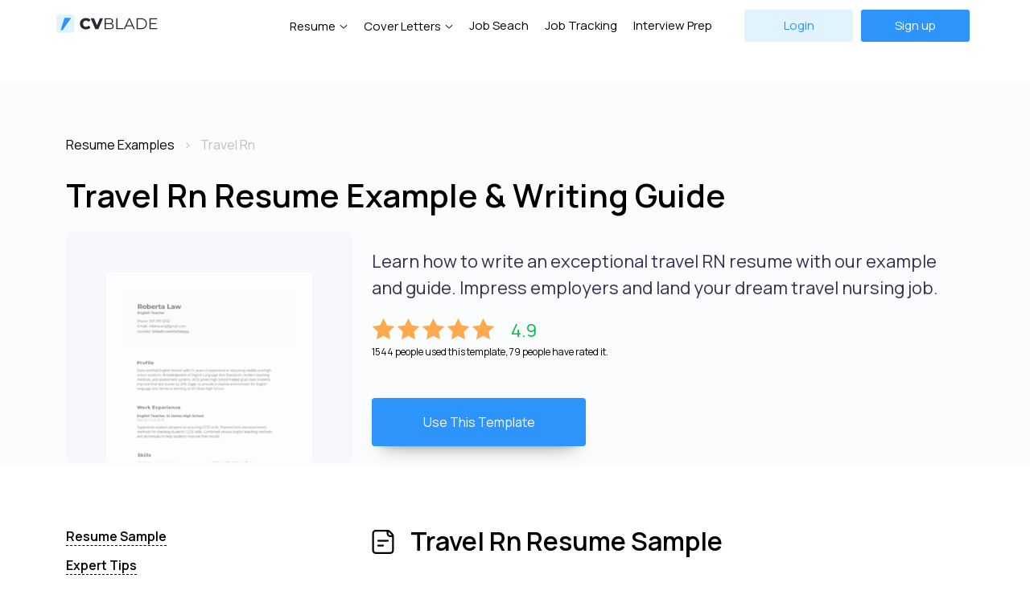

--- FILE ---
content_type: text/html; charset=UTF-8
request_url: https://cvblade.com/resume-examples/travel-rn/
body_size: 6701
content:
<!DOCTYPE html>
<html lang="en">
<head>
<meta charset="UTF-8">
<base href="https://cvblade.com/">
<title>Travel Rn Resume Example & Writing Guide &mdash; CVBLADE</title>
<meta name="description" content="Learn how to write an exceptional travel RN resume with our example and guide. Impress employers and land your dream travel nursing job."><meta property="og:site_name" content="CVBLADE"/>
<meta property="og:type" content="website"/>
<meta property="og:title" content="Travel Rn Resume Example & Writing Guide &mdash; CVBLADE">
<meta property="og:description" content="Learn how to write an exceptional travel RN resume with our example and guide. Impress employers and land your dream travel nursing job.">
<meta property="og:image" content="https://cvblade.com/images/cvblade_og_main.jpg"/>
<meta name="twitter:card" content="summary_large_image">
<meta property="twitter:domain" content="cvblade.com">
<meta property="twitter:url" content="https://cvblade.com/resume-examples/travel-rn/">
<meta name="twitter:title" content="Travel Rn Resume Example & Writing Guide &mdash; CVBLADE">
<meta name="twitter:description" content="Learn how to write an exceptional travel RN resume with our example and guide. Impress employers and land your dream travel nursing job.">
<meta name="twitter:image" content="https://cvblade.com/images/cvblade_og_main.jpg">    

<link rel="canonical" href="https://cvblade.com/resume-examples/travel-rn/" />

<meta name="viewport" content="width=device-width, initial-scale=1.0">
<link rel="stylesheet" type="text/css" href="assets/template/css/bootstrap-grid.min.css">
<link rel="stylesheet" type="text/css" href="assets/template/css/style.min.css">
<link rel="preconnect" href="https://fonts.googleapis.com"> 
<link rel="preconnect" href="https://fonts.gstatic.com" crossorigin> 
<link href="https://fonts.googleapis.com/css2?family=Manrope:wght@200;300;400;500;600;700;800&display=swap" rel="stylesheet">
<meta name="google-site-verification" content="cQp7PEaqjfyTnm01IMS-eKVJqs5rka4pBwqwhKMp9Lc" />
<link rel="apple-touch-icon" sizes="180x180" href="/apple-touch-icon.png">
<link rel="icon" type="image/png" sizes="32x32" href="/favicon-32x32.png">
<link rel="icon" type="image/png" sizes="16x16" href="/favicon-16x16.png">
<meta name="msapplication-TileColor" content="#da532c">
<meta name="theme-color" content="#ffffff">



<!-- Google Tag Manager -->
<script>(function(w,d,s,l,i) { w[l]=w[l]||[];w[l].push( { 'gtm.start':
new Date().getTime(),event:'gtm.js' } );var f=d.getElementsByTagName(s)[0],
j=d.createElement(s),dl=l!='dataLayer'?'&l='+l:'';j.async=true;j.src=
'https://www.googletagmanager.com/gtm.js?id='+i+dl;f.parentNode.insertBefore(j,f);
 } )(window,document,'script','dataLayer','GTM-N8DHPPQ');</script>
<!-- End Google Tag Manager -->

<body>
<!-- Google Tag Manager (noscript) -->
<noscript><iframe src="https://www.googletagmanager.com/ns.html?id=GTM-N8DHPPQ"
height="0" width="0" style="display:none;visibility:hidden"></iframe></noscript>
<!-- End Google Tag Manager (noscript) -->
 
<header class="header">
    
        
	<div class="container header-in">
		<div class="row align-items-center">
			<div class="col-md-2 col-8">
				<div class="header__logo">
					<a href="/"><img src="assets/template/img/logo.svg" alt="CVBLADE - Create Resume Online"/></a>
				
				
				</div>
			</div>
		
			 <div class="col-md-10 col-4">
			 <div class="header__hamburger">
					<span class="line"></span>
					<span class="line"></span>
					<span class="line"></span>
				</div>
				<div class="header__nav">
				    
				    
				    
				    
				    
				    <div class="header__richmenu"><a href="resume-templates/" data-menu="dropmenu--id1" class="header__navdrop">Resume</a>
				        <div class="dropmenu dropmenu--id1">
    	<div class="container-fluid">
    	    <div class="row">
    	        <div class="col-md-5">
    	            <div class="d-flex align-items-center">
    	                <div class="dropmenu__title me-4">Resume Templates</div>
    	                <div class="dropmenu__link"><a href="resume-templates/">View all</a></div>
    	            </div>
    	            <div class="row">
    	                <div class="col-md-6">
    	                    <ul class="dropmenu__list">
    	                        <li><a href="resume-templates/professional/"><img src="/assets/template/img/briefcase.svg" alt="Professional Resume Templates">Professional</a></li>
    	                        <li><a href="resume-templates/simple/"><img src="/assets/template/img/document.svg" alt="Simple Resume Templates">Simple</a></li>
    	                        <li><a href="resume-templates/modern/"><img src="/assets/template/img/loader.svg" alt="Modern Resume Templates">Modern</a></li>
    	                        <li><a href="resume-templates/creative/"><img src="/assets/template/img/brush.svg" alt="Creative Resume Templates">Creative</a></li>
    	                    </ul> 
    	                </div>
    	                <div class="col-md-6">
    	                    <ul class="dropmenu__list">
    	                        <li><a href="resume-templates/premium/"><img src="/assets/template/img/diamond2.svg" alt="Premium Resume Templates">Premium</a></li>
    	                        <li><a href="resume-templates/popular/"><img src="/assets/template/img/zap.svg" alt="Popular Resume Templates">Popular</a></li>
    	                    </ul> 
    	                </div>
    	            </div>
    	        </div>
    	        
    	        <div class="col-md-2">
    	            <div class="dropmenu__title">Resume Builder</div>
    	            <div class="text-center">
    	                 <img src="assets/template/img/menuimg.png" alt="Resume Builder">
    	                <div class="dropmenu__link"><a href="resume/">Resume Builder</a></div>
    	            </div>
    	        </div>
    	        
    	        <div class="col-md-1"></div>
    	        
    	        <div class="col-md-3">
    	            <div class="dropmenu__title">Resume Examples</div>
    	            <ul class="dropmenu__list dropmenu__list2">
    	                <li><a href="https://cvblade.com/resume-examples/teacher/" class="">Teacher</a></li>
                        <li><a href="https://cvblade.com/resume-examples/internship/" class="">Internship</a></li>
                        <li><a href="https://cvblade.com/resume-examples/software-developer/" class="">Software Developer</a></li>
                        <li><a href="https://cvblade.com/resume-examples/quality-assurance/" class="">Quality Assurance</a></li>
                        <li><a href="https://cvblade.com/resume-examples/nurse/" class="">Nurse</a></li>
    	            </ul>
    	           
    	            <div class="dropmenu__link"><a href="resume-examples/">More</a></div>
    	        </div>
    	   </div>
    	</div>
</div>
				    </div>
				    <div class="header__richmenu"><a href="cover-letter-templates/" data-menu="dropmenu--id2" class="header__navdrop">Cover Letters</a>
				        <div class="dropmenu dropmenu--id2">
    	<div class="container-fluid">
    	    <div class="row">
    	        <div class="col-md-6">
    	            <div class="d-flex align-items-center">
    	                <div class="dropmenu__title me-4">Cover Letters Templates</div>
    	                <div class="dropmenu__link"><a href="cover-letter-templates/">View all</a></div>
    	            </div>
    	            <div class="row">
    	                <div class="col-md-6">
    	                    <ul class="dropmenu__list">
    	                        <li><a href="cover-letter-templates/professional/"><img src="/assets/template/img/briefcase.svg" alt="Professional Cover Letter Templates">Professional</a></li>
    	                        <li><a href="cover-letter-templates/simple/"><img src="/assets/template/img/document.svg" alt="Simple Cover Letter Templates">Simple</a></li>
    	                        <li><a href="cover-letter-templates/modern/"><img src="/assets/template/img/loader.svg" alt="Modern Cover Letter Templates">Modern</a></li>
    	                        <li><a href="cover-letter-templates/creative/"><img src="/assets/template/img/brush.svg" alt="Creative Cover Letter Templates">Creative</a></li>
    	                    </ul> 
    	                </div>
    	                <div class="col-md-6">
    	                    <ul class="dropmenu__list">
    	                        <li><a href="cover-letter-templates/premium/#"><img src="/assets/template/img/diamond2.svg" alt="Premium Cover Letter Templates">Premium</a></li>
    	                        <li><a href="cover-letter-templates/popular/"><img src="/assets/template/img/zap.svg" alt="Popular Cover Letter Templates">Popular</a></li>
    	                    </ul> 
    	                </div>
    	            </div>
    	        </div>
    	        <div class="col-md-3">
    	        <!--   <div class="dropmenu__title">Cover Letters Examples</div>
    	            <ul class="dropmenu__list dropmenu__list2">
    	                <li><a href="#" class="">Software Developer</a></li>
                        <li><a href="#" class="">Software Teacher</a></li>
                        <li><a href="#" class="">Software Nurse</a></li>
                        <li><a href="#" class="">Software Accountant</a></li>
                        <li><a href="#" class="">Software Marketing Specialist</a></li>
    	            </ul>
    	           
    	            <div class="dropmenu__link"><a href="#">More</a></div>/!-->
    	        </div>
    	        <div class="col-md-3">
    	            <div class="dropmenu__title">Cover Letters Builder</div>
    	            <div class="text-center">
    	                 <img src="assets/template/img/menuimg.png" alt="Cover letters Builder">
    	                <div class="dropmenu__link"><a href="cover-letter-templates/">Get Started</a></div>
    	            </div>
    	        </div>
    	   </div>
    	</div>
</div>
				    </div>
				    
				    
				    
				    
				    
				    
					 					<a href="job-search/">Job Seach</a>
					<a href="job-tracking/">Job Tracking</a> 
					<a href="interview/">Interview Prep</a>
					   
					 
			    	<div class="header__buttons">
						<a href="login/" class="button header__login">
							Login
						</a>
						<a href="register/" class="button header__sign">
							Sign up
						</a>
					</div>
					
									</div>
				<div class="header__nav header__nav-mobile">
				    <a href="resume-templates/">Resume Templates</a>
				    <a href="cover-letter-templates/">Cover Letters Templates</a>
				    
				 
				    
				    					<a href="job-tracking/">Job Tracking</a>   
					<a href="interview/">Mock Interview</a>
					<div class="header__buttons">
						<a href="login/" class="button header__login">
								Login
						</a>
						<a href="register/" class="button header__sign">
								Sign up
						</a>
					</div>
					
									</div>
			 
		
		</div>
		</div>
	</div>
</header>




<div class="head-hl-block">

    <div class="container mt-5">
        
        <div class="row">
        <div class="col-lg-12">
            <nav class="bc">
    				  <ol class="breadcrumbs" itemscope="" itemtype="https://schema.org/BreadcrumbList">
    				    <li itemprop="itemListElement" itemscope="" itemtype="https://schema.org/ListItem" class="breadcrumbs-item">
    				    	<a itemprop="item" href="resume-examples/"><span itemprop="name">Resume Examples</span></a>
    				    	<meta content="1" itemprop="position">
    				    </li>
    				    <li itemprop="itemListElement" itemscope="" itemtype="https://schema.org/ListItem" class="breadcrumbs-item">
    				    	<span itemprop="name">Travel Rn</span>
    				    	<meta content="2" itemprop="position">
    				    </li>
    				  </ol>
            </nav> 
            <h1 class="text-left">Travel Rn Resume Example & Writing Guide</h1>
        </div>
        </div>
       
            <div class="row ">
                <div class="col-lg-4">
<img src="/assets/components/phpthumbof/cache/r5-7.12b471071df74c21c13952052b53010a5108.png" class="template-img-hl" alt="Travel Rn Resume Example" style="opacity:0.5">                        
                        
                    
                </div>
    
     			<div class="col-lg-8 ">
     			    
     			    <div itemscope itemtype="https://schema.org/Product">
     			        
     			        <meta itemprop="name" content="Travel Rn Resume Template">
     			        <meta itemprop="priceCurrency" content="USD">
     			        <meta itemprop="price" content="1.99">
                    
                        <div class="hl-intro">Learn how to write an exceptional travel RN resume with our example and guide. Impress employers and land your dream travel nursing job.</div>
                        <div class="rating" itemprop="aggregateRating" itemscope="" itemtype="http://schema.org/AggregateRating">
                            
                            <meta itemprop="ratingValue" content="4.9">
                            <meta itemprop="reviewCount" content="79">
                            
                            <div class="rating-v">
                                <div class="rating-stars">
                                    <img src="/assets/template/img/r_star.svg" alt="star" class="r-star">
                                    <img src="/assets/template/img/r_star.svg" alt="star" class="r-star">
                                    <img src="/assets/template/img/r_star.svg" alt="star" class="r-star">
                                    <img src="/assets/template/img/r_star.svg" alt="star" class="r-star">
                                    <img src="/assets/template/img/r_star.svg" alt="star" class="r-star">
                                </div>
                                <div class="rating-number">4.9</div>
                            </div>
                            1544 people used this template, 79 people have rated it.
                        </div>
                        
                        
                        
                        
                    
                        <div class="mt-5 text-center">
                                 		
                		<a href="create/?template=94">
                			<button class="go2 action-button" data-template="94">Use This Template</button>
                		</a>
                		                		</div>

                	</div>
            		
                </div>
            </div>
        </div>
    
        
    
    
</div>


<div class="container pt-5">
    <div class="row">
        
        <div class="col-lg-4">
            <div class="inner-menu-block">
                
                <div class="inner-menu">
                    <a href="resume-examples/travel-rn/#resume-example">Resume Sample</a><br>
                    <a href="resume-examples/travel-rn/#resume-expert-tips">Expert Tips</a><br>
                    <a href="resume-examples/travel-rn/#resume-writing-guide">Resume Writing Guide</a><br>
                    <a href="resume-examples/travel-rn/#resume-common-mistakes">Common Mistakes</a><br>
                    <a href="resume-examples/travel-rn/#resume-related-examples">Similar Resume Examples</a><br>
                </div>
                
                <div class="mt-5 d-none d-md-block">
                    
                                 		
                    		<a href="create/?template=94">
                    			<button class="go2 action-button" data-template="94">Build Your Resume</button>
                    		</a>
                    		                    		
                </div>
                
                <div class="mt-5 share-links d-none d-md-block">
                    		<h5>Share this page</h5>
                    		<a href="https://twitter.com/intent/tweet?url=https://cvblade.com/resume-examples/travel-rn/&text=" target="_blank"><img src="/assets/template/img/twitter2.svg" alt="Twitter Share"></a> &nbsp; 
                    		<a href="http://www.linkedin.com/shareArticle?mini=true&url=https://cvblade.com/resume-examples/travel-rn/&title="><img src="/assets/template/img/linkedin.svg" alt="Linkedin Share"></a> &nbsp;
                    		<a href="https://www.facebook.com/sharer/sharer.php?u=https://cvblade.com/resume-examples/travel-rn/"><img src="/assets/template/img/facebook.svg" alt="Facebook Share"></a>
                </div>
            </div>
            
        </div>   
        
        <div class="col-lg-8">
            
            <a name="resume-example"></a>
            <h2 class="resume-example-head">Travel Rn Resume Sample</h2>
            <div class="resume-example-block mt-5 mb-5"><h3>Summary</h3>
<p>A highly experienced and dedicated Registered Nurse specialized in Travel RN assignments with over 7 years of providing excellent patient care skills in a range of healthcare settings. Demonstrated proficiency in coordinating and collaborating with healthcare professionals to deliver best-practice care to patients. Extensive knowledge of travel nursing and experience in various medical disciplines, including emergency medicine, respiratory therapy, and neurology.</p>

<h3>Professional Experience</h3>
<ul>
  <li><strong>Travel RN, XYZ Hospital</strong> (2020 - Present)</li>
  <ul>
    <li>Collaborate with healthcare professionals to deliver optimal care for patients with various medical conditions</li>
    <li>Provide knowledgeable, compassionate, and efficient patient care in emergency departments and intensive care units</li>
    <li>Manage patient care plans, assess patient conditions, administer medications, and perform advanced medical treatments</li>
  </ul>
  
  <li><strong>RN, ABC Hospital</strong> (2016 - 2020)</li>
  <ul>
    <li>Provided quality care to orthopedic, neurosurgical, and medical patients in a fast-paced teaching hospital</li>
    <li>Collaborated with a multidisciplinary healthcare team to meet the diverse needs of patients and their families</li>
    <li>Assisted in the development and implementation of patient care plans; clinically managed surgical patients in pre- and post- operative care</li>
  </ul>
  
  <li><strong>RN, CDE Clinic</strong> (2014 - 2016)</li>
  <ul>
    <li>Coordinated care for pulmonary and respiratory patients, including mechanical ventilation and tracheostomy care</li>
    <li>Provided clinical oversight in respiratory therapy, including administration of medications and breathing treatments</li>
    <li>Managed patient care plans, including discharge planning and patient education</li>
  </ul>
</ul>

<h3>Education</h3>
<ul>
  <li>Bachelor of Science in Nursing, XYZ University, 2014</li>
</ul></div>
            
            <a name="resume-expert-tips"></a>
            <h2 class="resume-expert-tip">Expert Tip</h2>
            
            <div class="resume-expert-tip-block">
                <h3>Focus on Hard Skills</h3><p>While soft skills are important, hard skills are often what get you hired. Prioritize showcasing hard skills that align with the job description.</p>
            </div>
            
            
            <a name="resume-writing-guide"></a>
            <h2 class="resume-writing-guide mt-5">Travel Rn Resume Writing Guide</h2>
            
            <div class="ratio ratio-16x9">
                        
            </div>
            
            <div class="inner-content"><h3>Introduction:</h3>
<p>Are you a registered nurse with a passion for travel and adventure? If so, a career as a travel RN may be the perfect fit for you. Travel RNs have the opportunity to explore new places while providing valuable healthcare services to patients around the country.</p>

<h3>Step 1: Create a Strong Header</h3>
<p>Your travel RN resume should begin with a strong header that includes your name, contact information, and professional title. Your title should clearly indicate that you are a registered nurse.</p>

<h3>Step 2: Highlight Your Nursing Experience</h3>
<p>Next, focus on your nursing experience. Make sure to highlight any experience you have in specialties such as emergency care, ICU, or labor and delivery. Travel nursing agencies are always looking for nurses with specialized skills to fill specific assignments.</p>
<ul>
  <li>Include the name of the facility or hospital where you worked</li>
  <li>The dates of your employment</li>
  <li>Your job title or position</li>
  <li>A brief description of your duties and responsibilities, with an emphasis on any accomplishments or achievements</li>
</ul>

<h3>Step 3: Emphasize Your Flexibility and Adaptability</h3>
<p>Travel nurses must be able to adapt quickly to new environments and work with varied patient populations and healthcare teams. Use your resume to highlight your adaptability and flexibility in the workplace.</p>

<h3>Step 4: List Any Certifications or Licenses</h3>
<p>Employers are always looking for nurses who hold certifications or licenses in a particular area. Be sure to list any certifications or licenses that you hold that are relevant to the job.</p>
<ul>
  <li>Registration with the state board of nursing</li>
  <li>Advanced Cardiac Life Support (ACLS)</li>
  <li>Pediatric Advanced Life Support (PALS)</li>
  <li>Neonatal Resuscitation Program (NRP)</li>
</ul>

<h3>Step 5: Highlight Any Travel Experience</h3>
<p>If you have previous travel experience, be sure to highlight it on your resume. This can include overseas travel or domestic travel for personal or professional reasons. Employers value nurses who have experience navigating new environments.</p>

<h3>Conclusion:</h3>
<p>By following these steps, you can create a strong travel RN resume that highlights your skills and experience while emphasizing your adaptability and flexibility. Be sure to tailor your resume to fit the requirements of each assignment you apply for, and don't be afraid to share your passion for travel and adventure.</p></div>
            
            <a name="resume-common-mistakes"></a>
            <h2 class="resume-common-mistakes">Common Resume Writing Mistake</h2>
            
            <div class="resume-common-mistakes-block">
                <h3>Incorrect or Missing Contact Information</h3><p>If your contact information is incorrect or missing, employers won't be able to reach you. Always double-check your contact details to ensure they are accurate.</p> 
            </div>
            
            
            <a name="resume-related-examples"></a>

            <div class="pt-3 mb-5 hl-links-2">
            
            <h2 class="related-resume-examples">Resume Examples You May Interested</h2>

<a href="resume-examples/nurse-specialist/">Nurse Specialist</a><br>
<a href="resume-examples/psychiatric-nurse/">Psychiatric Nurse</a><br>
<a href="resume-examples/dermatology-nurse-practitioner/">Dermatology Nurse Practitioner</a><br>
<a href="resume-examples/hospice-nurse/">Hospice Nurse</a><br>
<a href="resume-examples/clinical-nurse/">Clinical Nurse</a><br>
<a href="resume-examples/nursing-attendant/">Nursing Attendant</a><br>
<a href="resume-examples/licensed-practical-nurse/">Licensed Practical Nurse</a><br>
<a href="resume-examples/er-nurse/">Er Nurse</a><br>
<a href="resume-examples/clinical-nurse-specialist/">Clinical Nurse Specialist</a><br>
<a href="resume-examples/family-nurse-practitioner/">Family Nurse Practitioner</a><br>
                    
            </div>
            
        </div>

    </div>
</div>


<div class="professional">
	<div class="container-fluid">
		<img src="assets/template/img/target.png" alt="Build your resume online"/>
		<div class="row flex-column">
			<h2>Create resume online now 
				<span>to take the first step towards career success</span></h2>
			<p class="professional__sub">CVBLADE developed by hiring professionals. With our resume builder, applying for your dream job is easy and fast. </p>
			<a href="resume-templates/" class="button professional__button">Create Resume</a>
		</div>
	</div>
</div>

 

<footer class="footer">
	<div class="footer__main">
		<div class="container">
			<div class="row">
				<div class="col-md-3 col-12 col">
					<div class="footer__logo">
					<a href="/">	<img src="assets/template/img/logo.svg" alt="CVBLADE - Best resume & cover letter templates"/></a>
						<!-- <p>write to us: <b>info@cvblade.com</b></p> /!-->
					</div>
				</div>
				<div class="col-md-3 col-12 col">
					<div class="footer__title">Resume & Cover Letters</div>
					<ul class="footer__nav">
					    <li><a href="resume-templates/">Resume Templates</a><li>
                        <li><a href="resume-templates/creative/">Creative Resume Templates</a><li>
                        <li><a href="resume-templates/professional/">Professional Resume Templates</a><li>
                        <li><a href="resume-templates/modern/">Modern Resume Templates</a><li>
                        <li><a href="resume-templates/premium/">Premium Resume Templates</a><li>
                        <li><a href="cover-letter-templates/">Cover Letters Templates</a><li>
                        <li><a href="resume-examples/">Resume Examples</a><li>
					</ul>
				</div>
				<div class="col-md-3 col-12 col">
					<div class="footer__title">Services</div>
					<ul class="footer__nav">
					    <li><a href="resume/">Resume Builder</a><li>
					    <li><a href="job-search/">Job Search</a><li>
					    <li><a href="job-tracking/">Job Tracking</a><li>
                        <li><a href="interview/">Interview Preparation</a><li>
                        
					</ul>
				</div>
				<div class="col-md-3 col-12 col">
					<div class="footer__title">About</div>
					<ul class="footer__nav">
					    <li><a href="about/">About Us</a><li>
                        <li><a href="pricing/">Pricing</a><li>
                        <li><a href="contacts/">Contacts</a><li>
					</ul>
				</div>
				
			</div>
		</div>
	</div>
	<div class="footer__bottom">
		<div class="container">
			<div class="row">
				<div class="col">
					<div class="footer__copy">
						<p>© 2025 CVBLADE. All Rights Reserved.</p>
					</div>
				</div>
				<div class="col">
					<div class="footer__socials">
					<!--	<a href=""><img src="assets/template/img/fb.svg" alt=""></a>
						<a href=""><img src="assets/template/img/twitter.svg" alt=""></a>
						 <a href=""><img src="assets/template/img/ig.svg" alt=""></a>/!-->
						 <a href="privacy-policy/">Privacy Policy</a>
						 <a href="terms-of-service/">Terms of Service</a>
					</div>
				</div>
			</div>
		</div>
	</div>
</footer>



<script src="https://ajax.googleapis.com/ajax/libs/jquery/1.12.4/jquery.min.js"></script>
<script src="assets/template/js/main.js"></script>
<script>

$( document ).ready(function() {
			
		   if($(window).width()>1020){
			   
				$(window).scroll(function() {
					
					if ($(this).scrollTop() >= 200) {
						$(".user-line").addClass("d-none");
					} else {
						$(".user-line").removeClass("d-none");
					}
				});
			}
			
		});



</script>




 <script>
  
    
         $(document).ready(function(){
             
            if($(window).width()>1020){
			   
				$(window).scroll(function() {
				console.log('!');
					if($(this).scrollTop() >= 570) {
						if($(window).width()>1020){ 
						    $('.inner-menu-block').addClass('inner-menu-fixed'); 
                         };
					}
					else{
						$('.inner-menu-block').removeClass('inner-menu-fixed');
					}
					
					if ($(this).scrollTop() >= $(document).height() - 1500) {
						$(".inner-menu-block").addClass("d-none");
					} else {
						$(".inner-menu-block").removeClass("d-none");
					}
					
				});
			};
         
 
        })
    </script>




<script defer src="https://static.cloudflareinsights.com/beacon.min.js/vcd15cbe7772f49c399c6a5babf22c1241717689176015" integrity="sha512-ZpsOmlRQV6y907TI0dKBHq9Md29nnaEIPlkf84rnaERnq6zvWvPUqr2ft8M1aS28oN72PdrCzSjY4U6VaAw1EQ==" data-cf-beacon='{"version":"2024.11.0","token":"b8c4094f5e8649e399dd36be2614d3f8","r":1,"server_timing":{"name":{"cfCacheStatus":true,"cfEdge":true,"cfExtPri":true,"cfL4":true,"cfOrigin":true,"cfSpeedBrain":true},"location_startswith":null}}' crossorigin="anonymous"></script>
</body>
</html>

--- FILE ---
content_type: image/svg+xml
request_url: https://cvblade.com/assets/template/img/brush.svg
body_size: 202
content:
<svg width="24" height="24" viewBox="0 0 24 24" fill="none" xmlns="http://www.w3.org/2000/svg">
<path fill-rule="evenodd" clip-rule="evenodd" d="M4 5C4 3.34315 5.34315 2 7 2H17C18.6569 2 20 3.34315 20 5V10C20.5523 10 21 10.4477 21 11V12.4262C21 13.907 19.9197 15.1662 18.4562 15.3914L16.3439 15.7163C15.3055 15.8761 14.5677 16.8121 14.6549 17.8592L14.7509 19.0104C14.885 20.6197 13.6149 22 12 22C10.3851 22 9.11502 20.6197 9.24914 19.0104L9.34507 17.8592C9.43232 16.8121 8.69454 15.8761 7.65609 15.7163L5.54383 15.3914C4.08033 15.1662 3 13.907 3 12.4262V11C3 10.4477 3.44772 10 4 10V5ZM17 3.5C17.8284 3.5 18.5 4.17157 18.5 5V10H5.5V5C5.5 4.17157 6.17157 3.5 7 3.5H17ZM4.5 11.5V12.4262C4.5 13.1666 5.04017 13.7962 5.77191 13.9088L7.88418 14.2338C9.70146 14.5133 10.9926 16.1514 10.8399 17.9837L10.744 19.1349C10.6827 19.8698 11.2626 20.5 12 20.5C12.7374 20.5 13.3173 19.8698 13.256 19.1349L13.1601 17.9837C13.0074 16.1514 14.2985 14.5133 16.1158 14.2338L18.2281 13.9088C18.9598 13.7962 19.5 13.1666 19.5 12.4262V11.5H4.5Z" fill="#2D94FB"/>
</svg>


--- FILE ---
content_type: image/svg+xml
request_url: https://cvblade.com/assets/template/img/resume_example_icon.svg
body_size: 688
content:
<?xml version="1.0" encoding="UTF-8"?>
<svg width="28px" height="30px" viewBox="0 0 28 30" version="1.1" xmlns="http://www.w3.org/2000/svg" xmlns:xlink="http://www.w3.org/1999/xlink">
    <title>resume_example_icon</title>
    <g id="Web" stroke="none" stroke-width="1" fill="none" fill-rule="evenodd">
        <g id="7-My-CV-Copy-27" transform="translate(-503.000000, -635.000000)" fill="#000000">
            <g id="Group" transform="translate(503.500000, 635.000000)">
                <path d="M19.1360393,0 C19.5149732,0 19.8889804,0.0477945674 20.25,0.140044872 C20.3153744,0.156749949 20.3803225,0.174912527 20.444797,0.194513328 C21.1456747,0.407583654 21.7905736,0.790573597 22.3180189,1.31801963 L25.6819811,4.6819818 C26.2579451,5.25794542 26.6616583,5.97397399 26.8599558,6.75 C26.861412,6.75569558 26.8628511,6.76138258 26.8642845,6.7670846 C26.9537001,7.12281346 27,7.49100065 27,7.86396146 L27,25.5 C27,27.9852819 24.9852819,30 22.5,30 L4.5,30 C2.01471931,30 0,27.9852819 0,25.5 L0,4.5 C0,2.01471806 2.01471877,0 4.5,0 L19.1360393,0 Z M18,2.25 L4.5,2.25 C3.25735903,2.25 2.25,3.25735903 2.25,4.5 L2.25,4.5 L2.25,25.5 C2.25,26.7426395 3.25735974,27.75 4.5,27.75 L4.5,27.75 L22.5,27.75 C23.742641,27.75 24.75,26.7426395 24.75,25.5 L24.75,25.5 L24.75,9 L22.5,9 C20.0147181,9 18,6.98528123 18,4.5 L18,4.5 L18,2.25 Z M20.25,2.5451045 L20.25,4.5 C20.25,5.74264061 21.257359,6.75 22.5,6.75 L24.4548941,6.75 C24.356286,6.5769403 24.2343006,6.41628098 24.090992,6.27297235 L20.7270298,2.90900981 C20.5951681,2.77714831 20.4486237,2.66334379 20.2912416,2.5691877 C20.2775745,2.56101161 20.2638273,2.55298322 20.25,2.5451045 Z" id="Combined-Shape"></path>
                <path d="M7.5,12.375 L19.5,12.375 C20.1213198,12.375 20.625,12.8786796 20.625,13.5 C20.625,14.1213204 20.1213198,14.625 19.5,14.625 L7.5,14.625 C6.87867965,14.625 6.375,14.1213204 6.375,13.5 C6.375,12.8786796 6.87867965,12.375 7.5,12.375 Z" id="Vector-492-(Stroke)"></path>
                <path d="M7.5,18.375 L13.5,18.375 C14.1213205,18.375 14.625,18.8786796 14.625,19.5 C14.625,20.1213204 14.1213205,20.625 13.5,20.625 L7.5,20.625 C6.87867965,20.625 6.375,20.1213204 6.375,19.5 C6.375,18.8786796 6.87867965,18.375 7.5,18.375 Z" id="Vector-493-(Stroke)"></path>
            </g>
        </g>
    </g>
</svg>